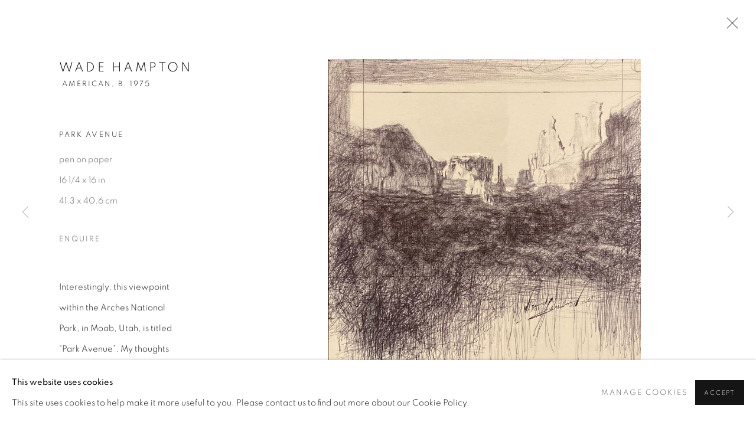

--- FILE ---
content_type: text/html; charset=utf-8
request_url: https://hearnefineart.com/artists/49-wade-hampton/works/4940/
body_size: 8928
content:



                        
    <!DOCTYPE html>
    <!-- Site by Artlogic - https://artlogic.net -->
    <html lang="en">
        <head>
            <meta charset="utf-8">
            <title>Wade Hampton, Park Avenue | Hearne Fine Art</title>
        <meta property="og:site_name" content="Hearne Fine Art" />
        <meta property="og:title" content="Wade Hampton, Park Avenue" />
        <meta property="og:description" content="Interestingly, this viewpoint within the Arches National Park, in Moab, Utah, is titled “Park Avenue”. My thoughts are because the tall, naturally-formed structures, create two rows, that feel like you’re walking north or south, on Park avenue, in NYC. For those of you that have witnessed both locations, you may..." />
        <meta property="og:image" content="https://artlogic-res.cloudinary.com/w_1600,h_1600,c_limit,f_auto,fl_lossy,q_auto/artlogicstorage/hearnefineart/images/view/0a7d62fea29f6cd27c6a1516c91d77c5.jpg" />
        <meta property="og:image:width" content="1600" />
        <meta property="og:image:height" content="1600" />
        <meta property="twitter:card" content="summary_large_image">
        <meta property="twitter:url" content="https://hearnefineart.com/artists/49-wade-hampton/works/4940/">
        <meta property="twitter:title" content="Wade Hampton, Park Avenue">
        <meta property="twitter:description" content="Interestingly, this viewpoint within the Arches National Park, in Moab, Utah, is titled “Park Avenue”. My thoughts are because the tall, naturally-formed structures, create two rows, that feel like you’re walking north or south, on Park avenue, in NYC. For those of you that have witnessed both locations, you may...">
        <meta property="twitter:text:description" content="Interestingly, this viewpoint within the Arches National Park, in Moab, Utah, is titled “Park Avenue”. My thoughts are because the tall, naturally-formed structures, create two rows, that feel like you’re walking north or south, on Park avenue, in NYC. For those of you that have witnessed both locations, you may...">
        <meta property="twitter:image" content="https://artlogic-res.cloudinary.com/w_1600,h_1600,c_limit,f_auto,fl_lossy,q_auto/artlogicstorage/hearnefineart/images/view/0a7d62fea29f6cd27c6a1516c91d77c5.jpg">
        <link rel="canonical" href="https://hearnefineart.com/artworks/4940/" />
        <meta name="google" content="notranslate" />
            <meta name="description" content="Interestingly, this viewpoint within the Arches National Park, in Moab, Utah, is titled “Park Avenue”. My thoughts are because the tall, naturally-formed structures, create two rows, that feel like you’re walking north or south, on Park avenue, in NYC. For those of you that have witnessed both locations, you may..." />
            <meta name="publication_date" content="2018-04-27 13:50:01" />
            <meta name="generator" content="Artlogic CMS - https://artlogic.net" />
            
            <meta name="accessibility_version" content="1.1"/>
            
            
                <meta name="viewport" content="width=device-width, minimum-scale=0.5, initial-scale=1.0" />

            

<link rel="icon" href="/images/favicon.ico" type="image/x-icon" />
<link rel="shortcut icon" href="/images/favicon.ico" type="image/x-icon" />

<meta name="application-name" content="Hearne Fine Art"/>
<meta name="msapplication-TileColor" content="#ffffff"/>
            
            
            
                <link rel="stylesheet" media="print" href="/lib/g/2.0/styles/print.css">
                <link rel="stylesheet" media="print" href="/styles/print.css">

            <script>
            (window.Promise && window.Array.prototype.find) || document.write('<script src="/lib/js/polyfill/polyfill_es6.min.js"><\/script>');
            </script>


            
		<link data-context="helper" rel="stylesheet" type="text/css" href="/lib/webfonts/font-awesome/font-awesome-4.6.3/css/font-awesome.min.css?c=27042050002205&g=264c781b9023ba05c0f19f259423f331"/>
		<link data-context="helper" rel="stylesheet" type="text/css" href="/lib/archimedes/styles/archimedes-frontend-core.css?c=27042050002205&g=264c781b9023ba05c0f19f259423f331"/>
		<link data-context="helper" rel="stylesheet" type="text/css" href="/lib/archimedes/styles/accessibility.css?c=27042050002205&g=264c781b9023ba05c0f19f259423f331"/>
		<link data-context="helper" rel="stylesheet" type="text/css" href="/lib/jquery/1.12.4/plugins/jquery.archimedes-frontend-core-plugins-0.1.css?c=27042050002205&g=264c781b9023ba05c0f19f259423f331"/>
		<link data-context="helper" rel="stylesheet" type="text/css" href="/lib/jquery/1.12.4/plugins/fancybox-2.1.3/jquery.fancybox.css?c=27042050002205&g=264c781b9023ba05c0f19f259423f331"/>
		<link data-context="helper" rel="stylesheet" type="text/css" href="/lib/jquery/1.12.4/plugins/fancybox-2.1.3/jquery.fancybox.artlogic.css?c=27042050002205&g=264c781b9023ba05c0f19f259423f331"/>
		<link data-context="helper" rel="stylesheet" type="text/css" href="/lib/jquery/1.12.4/plugins/slick-1.8.1/slick.css?c=27042050002205&g=264c781b9023ba05c0f19f259423f331"/>
		<link data-context="helper" rel="stylesheet" type="text/css" href="/lib/jquery/plugins/roomview/1.0/jquery.roomview.1.0.css?c=27042050002205&g=264c781b9023ba05c0f19f259423f331"/>
		<link data-context="helper" rel="stylesheet" type="text/css" href="/lib/jquery/plugins/pageload/1.1/jquery.pageload.1.1.css?c=27042050002205&g=264c781b9023ba05c0f19f259423f331"/>
		<link data-context="helper" rel="stylesheet" type="text/css" href="/core/dynamic_base.css?c=27042050002205&g=264c781b9023ba05c0f19f259423f331"/>
		<link data-context="helper" rel="stylesheet" type="text/css" href="/core/dynamic_main.css?c=27042050002205&g=264c781b9023ba05c0f19f259423f331"/>
		<link data-context="helper" rel="stylesheet" type="text/css" href="/core/user_custom.css?c=27042050002205&g=264c781b9023ba05c0f19f259423f331"/>
		<link data-context="helper" rel="stylesheet" type="text/css" href="/core/dynamic_responsive.css?c=27042050002205&g=264c781b9023ba05c0f19f259423f331"/>
		<link data-context="helper" rel="stylesheet" type="text/css" href="/lib/webfonts/artlogic-site-icons/artlogic-site-icons-1.0/artlogic-site-icons.css?c=27042050002205&g=264c781b9023ba05c0f19f259423f331"/>
		<link data-context="helper" rel="stylesheet" type="text/css" href="/lib/jquery/plugins/plyr/3.5.10/plyr.css?c=27042050002205&g=264c781b9023ba05c0f19f259423f331"/>
		<link data-context="helper" rel="stylesheet" type="text/css" href="/lib/styles/fouc_prevention.css?c=27042050002205&g=264c781b9023ba05c0f19f259423f331"/>
<!-- add crtical css to improve performance -->
		<script data-context="helper"  src="/lib/jquery/1.12.4/jquery-1.12.4.min.js?c=27042050002205&g=264c781b9023ba05c0f19f259423f331"></script>
		<script data-context="helper" defer src="/lib/g/2.0/scripts/webpack_import_helpers.js?c=27042050002205&g=264c781b9023ba05c0f19f259423f331"></script>
		<script data-context="helper" defer src="/lib/jquery/1.12.4/plugins/jquery.browser.min.js?c=27042050002205&g=264c781b9023ba05c0f19f259423f331"></script>
		<script data-context="helper" defer src="/lib/jquery/1.12.4/plugins/jquery.easing.min.js?c=27042050002205&g=264c781b9023ba05c0f19f259423f331"></script>
		<script data-context="helper" defer src="/lib/jquery/1.12.4/plugins/jquery.archimedes-frontend-core-plugins-0.1.js?c=27042050002205&g=264c781b9023ba05c0f19f259423f331"></script>
		<script data-context="helper" defer src="/lib/jquery/1.12.4/plugins/jquery.fitvids.js?c=27042050002205&g=264c781b9023ba05c0f19f259423f331"></script>
		<script data-context="helper" defer src="/core/dynamic.js?c=27042050002205&g=264c781b9023ba05c0f19f259423f331"></script>
		<script data-context="helper" defer src="/lib/archimedes/scripts/archimedes-frontend-core.js?c=27042050002205&g=264c781b9023ba05c0f19f259423f331"></script>
		<script data-context="helper" defer src="/lib/archimedes/scripts/archimedes-frontend-modules.js?c=27042050002205&g=264c781b9023ba05c0f19f259423f331"></script>
		<script data-context="helper" type="module"  traceurOptions="--async-functions" src="/lib/g/2.0/scripts/galleries_js_loader__mjs.js?c=27042050002205&g=264c781b9023ba05c0f19f259423f331"></script>
		<script data-context="helper" defer src="/lib/g/2.0/scripts/feature_panels.js?c=27042050002205&g=264c781b9023ba05c0f19f259423f331"></script>
		<script data-context="helper" defer src="/lib/g/themes/drayton/2.0/scripts/script.js?c=27042050002205&g=264c781b9023ba05c0f19f259423f331"></script>
		<script data-context="helper" defer src="/lib/archimedes/scripts/recaptcha.js?c=27042050002205&g=264c781b9023ba05c0f19f259423f331"></script>
            
            

            
                


    <script>
        function get_cookie_preference(category) {
            result = false;
            try {
                var cookie_preferences = localStorage.getItem('cookie_preferences') || "";
                if (cookie_preferences) {
                    cookie_preferences = JSON.parse(cookie_preferences);
                    if (cookie_preferences.date) {
                        var expires_on = new Date(cookie_preferences.date);
                        expires_on.setDate(expires_on.getDate() + 365);
                        console.log('cookie preferences expire on', expires_on.toISOString());
                        var valid = expires_on > new Date();
                        if (valid && cookie_preferences.hasOwnProperty(category) && cookie_preferences[category]) {
                            result = true;
                        }
                    }
                }
            }
            catch(e) {
                console.warn('get_cookie_preference() failed');
                return result;
            }
            return result;
        }

        window.google_analytics_init = function(page){
            var collectConsent = true;
            var useConsentMode = false;
            var analyticsProperties = ['UA-141587848-9'];
            var analyticsCookieType = 'statistics';
            var disableGa = false;
            var sendToArtlogic = true;
            var artlogicProperties = {
                'UA': 'UA-157296318-1',
                'GA': 'G-GLQ6WNJKR5',
            };

            analyticsProperties = analyticsProperties.concat(Object.values(artlogicProperties));

            var uaAnalyticsProperties = analyticsProperties.filter((p) => p.startsWith('UA-'));
            var ga4AnalyticsProperties = analyticsProperties.filter((p) => p.startsWith('G-')).concat(analyticsProperties.filter((p) => p.startsWith('AW-')));

            if (collectConsent) {
                disableGa = !get_cookie_preference(analyticsCookieType);

                for (var i=0; i < analyticsProperties.length; i++){
                    var key = 'ga-disable-' + analyticsProperties[i];

                    window[key] = disableGa;
                }

                if (disableGa) {
                    if (document.cookie.length) {
                        var cookieList = document.cookie.split(/; */);

                        for (var i=0; i < cookieList.length; i++) {
                            var splitCookie = cookieList[i].split('='); //this.split('=');

                            if (splitCookie[0].indexOf('_ga') == 0 || splitCookie[0].indexOf('_gid') == 0 || splitCookie[0].indexOf('__utm') == 0) {
                                //h.deleteCookie(splitCookie[0]);
                                var domain = location.hostname;
                                var cookie_name = splitCookie[0];
                                document.cookie =
                                    cookie_name + "=" + ";path=/;domain="+domain+";expires=Thu, 01 Jan 1970 00:00:01 GMT";
                                // now delete the version without a subdomain
                                domain = domain.split('.');
                                domain.shift();
                                domain = domain.join('.');
                                document.cookie =
                                    cookie_name + "=" + ";path=/;domain="+domain+";expires=Thu, 01 Jan 1970 00:00:01 GMT";
                            }
                        }
                    }
                }
            }

            if (uaAnalyticsProperties.length) {
                (function(i,s,o,g,r,a,m){i['GoogleAnalyticsObject']=r;i[r]=i[r]||function(){
                (i[r].q=i[r].q||[]).push(arguments)},i[r].l=1*new Date();a=s.createElement(o),
                m=s.getElementsByTagName(o)[0];a.async=1;a.src=g;m.parentNode.insertBefore(a,m)
                })(window,document,'script','//www.google-analytics.com/analytics.js','ga');


                if (!disableGa) {
                    var anonymizeIps = false;

                    for (var i=0; i < uaAnalyticsProperties.length; i++) {
                        var propertyKey = '';

                        if (i > 0) {
                            propertyKey = 'tracker' + String(i + 1);
                        }

                        var createArgs = [
                            'create',
                            uaAnalyticsProperties[i],
                            'auto',
                        ];

                        if (propertyKey) {
                            createArgs.push({'name': propertyKey});
                        }

                        ga.apply(null, createArgs);

                        if (anonymizeIps) {
                            ga('set', 'anonymizeIp', true);
                        }

                        var pageViewArgs = [
                            propertyKey ? propertyKey + '.send' : 'send',
                            'pageview'
                        ]

                        if (page) {
                            pageViewArgs.push(page)
                        }

                        ga.apply(null, pageViewArgs);
                    }

                    if (sendToArtlogic) {
                        ga('create', 'UA-157296318-1', 'auto', {'name': 'artlogic_tracker'});

                        if (anonymizeIps) {
                            ga('set', 'anonymizeIp', true);
                        }

                        var pageViewArgs = [
                            'artlogic_tracker.send',
                            'pageview'
                        ]

                        if (page) {
                            pageViewArgs.push(page)
                        }

                        ga.apply(null, pageViewArgs);
                    }
                }
            }

            if (ga4AnalyticsProperties.length) {
                if (!disableGa || useConsentMode) {
                    (function(d, script) {
                        script = d.createElement('script');
                        script.type = 'text/javascript';
                        script.async = true;
                        script.src = 'https://www.googletagmanager.com/gtag/js?id=' + ga4AnalyticsProperties[0];
                        d.getElementsByTagName('head')[0].appendChild(script);
                    }(document));

                    window.dataLayer = window.dataLayer || [];
                    window.gtag = function (){dataLayer.push(arguments);}
                    window.gtag('js', new Date());

                    if (useConsentMode) {
                        gtag('consent', 'default', {
                            'ad_storage': 'denied',
                            'analytics_storage': 'denied',
                            'functionality_storage': 'denied',
                            'personalization_storage': 'denied',
                            'security': 'denied',
                        });

                        if (disableGa) {
                            // If this has previously been granted, it will need set back to denied (ie on cookie change)
                            gtag('consent', 'update', {
                                'analytics_storage': 'denied',
                            });
                        } else {
                            gtag('consent', 'update', {
                                'analytics_storage': 'granted',
                            });
                        }
                    }

                    for (var i=0; i < ga4AnalyticsProperties.length; i++) {
                        window.gtag('config', ga4AnalyticsProperties[i]);
                    }

                }
            }
        }

        var waitForPageLoad = true;

        if (waitForPageLoad) {
            window.addEventListener('load', function() {
                window.google_analytics_init();
                window.archimedes.archimedes_core.analytics.init();
            });
        } else {
            window.google_analytics_init();
        }
    </script>

            
            
            
            <noscript> 
                <style>
                    body {
                        opacity: 1 !important;
                    }
                </style>
            </noscript>
        </head>
        
        
        
        <body class="section-artists page-artists site-responsive responsive-top-size-1023 responsive-nav-slide-nav responsive-nav-side-position-right responsive-layout-forced-lists responsive-layout-forced-image-lists responsive-layout-forced-tile-lists analytics-track-all-links site-lib-version-2-0 scroll_sub_nav_enabled responsive_src_image_sizing hero_heading_title_position_overlay page-param-49-wade-hampton page-param-id-49 page-param-works page-param-4940 page-param-id-4940 page-param-type-artist_id page-param-type-subsection page-param-type-object_id  layout-hero-header-record-data layout-fixed-header site-type-template pageload-ajax-navigation-active layout-animation-enabled layout-lazyload-enabled prevent_user_image_save" data-viewport-width="1024" data-site-name="hearnefineart" data-connected-db-name="hearnefineart" data-pathname="/artists/49-wade-hampton/works/4940/"
    style="opacity: 0;"

>
            <script>document.getElementsByTagName('body')[0].className+=' browser-js-enabled';</script>
            


            
            






        <div id="responsive_slide_nav_content_wrapper">

    <div id="container">

        
    


    <div class="header-fixed-wrapper">
    <header id="header" class="clearwithin header_fixed   header_layout_center">
        <div class="inner clearwithin">

            


<div id="logo" class=" user-custom-logo-image"><a href="/">Hearne Fine Art</a></div>


            
                <div id="skiplink-container">
                    <div>
                        <a href="#main_content" class="skiplink">Skip to main content</a>
                    </div>
                </div>
            
        
            <div class="header-ui-wrapper">

                    <div id="responsive_slide_nav_wrapper" class="mobile_menu_align_center" data-nav-items-animation-delay>
                        <div id="responsive_slide_nav_wrapper_inner" data-responsive-top-size=1023>
                        
                            <nav id="top_nav" aria-label="Main site" class="navigation noprint clearwithin">
                                
<div id="top_nav_reveal" class="hidden"><ul><li><a href="#" role="button" aria-label="Close">Menu</a></li></ul></div>

        <ul class="topnav">
		<li class="topnav-filepath- topnav-label-home topnav-id-1"><a href="/" aria-label="Link to Hearne Fine Art Home page">Home</a></li>
		<li class="topnav-filepath-about topnav-label-about topnav-id-22"><a href="/about/" aria-label="Link to Hearne Fine Art About page">About</a></li>
		<li class="topnav-filepath-artists topnav-label-artists topnav-id-11 active"><a href="/artists/" aria-label="Link to Hearne Fine Art Artists page (current nav item)">Artists</a></li>
		<li class="topnav-filepath-exhibitions topnav-label-exhibitions topnav-id-13"><a href="/exhibitions/" aria-label="Link to Hearne Fine Art Exhibitions page">Exhibitions</a></li>
		<li class="topnav-filepath-secondary-market topnav-label-secondary-market topnav-id-28"><a href="/secondary-market/" aria-label="Link to Hearne Fine Art Secondary Market page">Secondary Market</a></li>
		<li class="topnav-filepath-publications topnav-label-publications topnav-id-16"><a href="/publications/" aria-label="Link to Hearne Fine Art Publications page">Publications</a></li>
		<li class="topnav-filepath-news topnav-label-news topnav-id-15"><a href="/news/" aria-label="Link to Hearne Fine Art News page">News</a></li>
		<li class="topnav-filepath-services topnav-label-services topnav-id-23"><a href="/services/" aria-label="Link to Hearne Fine Art Services page">Services</a></li>
		<li class="topnav-filepath-contact topnav-label-contact topnav-id-20 last"><a href="/contact/" aria-label="Link to Hearne Fine Art Contact page">Contact</a></li>
	</ul>


                                
                                



                                
                                    <div id="topnav_search" class="header_quick_search noprint">
                                        <form method="get" action="/search/" id="topnav_search_form">
                                            <input id="topnav_search_field" type="text" class="header_quicksearch_field inputField" aria-label="Search" data-default-value="Search" value="" name="search" />
                                                <a href="javascript:void(0)" id="topnav_search_btn" class="header_quicksearch_btn link" aria-label="Submit search" role="button"><i class="quicksearch-icon"></i></a>
                                            <input type="submit" class="nojsSubmit" aria-label="Submit search" value="Go" style="display: none;" />
                                        </form>
                                    </div>
                            </nav>
                        
                        </div>
                    </div>
                

                <div class="header-icons-wrapper ">
                    
                    
                        <div id="header_quick_search" class="header_quick_search noprint header_quick_search_reveal">
                            <form method="get" action="/search/" id="header_quicksearch_form">
                                <input id="header_quicksearch_field" type="text" class="header_quicksearch_field inputField" aria-label="Submit" data-default-value="Search" value="" name="search" placeholder="Search" />
                                <a href="javascript:void(0)" id="header_quicksearch_btn" class="header_quicksearch_btn link" aria-label="Submit search"><i class="quicksearch-icon"></i></a>
                                <input type="submit" class="nojsSubmit" value="Go" aria-label="Submit search" style="display: none;" />
                            </form>
                        </div>


                    
     
                        <div id="slide_nav_reveal" tabindex="0" role="button">Menu</div>
                </div>
                
                

                



                

                
            </div>
        </div>
        



    </header>
    </div>



        

        <div id="main_content" role="main" class="clearwithin">
            <!--contentstart-->
            







    


<div class="subsection-artist-detail-page subsection-wrapper-works-object record-content-short-bio record-content-full-bio record-content-artist-image "
     data-search-record-type="artists" data-search-record-id="49">

    <div class="artist-header heading_wrapper clearwithin">

            
            <div class="h1_wrapper ">
                

                <h1 class="has_subnav" data-onclick-url="/artists/49/">
                    Wade Hampton
                            <span class="artist_years"><span class="nationality">American, </span> b. 1975</span>
                </h1>
            </div>

            






    <div id="sub_nav" class="navigation  noprint clearwithin" role="navigation" aria-label="Artist sections">
        
        <ul>
            
            
                
                    
                    <li id="sub-item-overview" class="first">
                                
                                <a href="/artists/49-wade-hampton/overview/"  data-subsection-type="overview" aria-label="Link to Wade Hampton Overview">Overview</a>
                    </li>
                    
                    
                    <li id="sub-item-works" class="active">
                                
                                <a href="/artists/49-wade-hampton/works/"  data-subsection-type="works" aria-label="Link to Wade Hampton Works (current nav item)">Works</a>
                    </li>
                    
                    
                    <li id="sub-item-biography" class="">
                                
                                <a href="/artists/49-wade-hampton/biography/"  data-subsection-type="biography" aria-label="Link to Wade Hampton Biography">Biography</a>
                    </li>
                    
                    
                    <li id="sub-item-exhibitions" class="">
                                
                                <a href="/artists/49-wade-hampton/exhibitions/"  data-subsection-type="exhibitions" aria-label="Link to Wade Hampton Exhibitions">Exhibitions</a>
                    </li>
                    
                    
                    <li id="sub-item-publications" class="">
                                
                                <a href="/artists/49-wade-hampton/publications/"  data-subsection-type="publications" aria-label="Link to Wade Hampton Publications">Publications</a>
                    </li>
                    
            
        </ul>
    </div>
    <div class="sub_nav_clear clear"></div>

            


    </div>


    <div id="content" class="clearwithin">



                        



<div class="subsection-works ">
    

        
            










<div class="artwork_detail_wrapper site-popup-enabled-content"
     data-pageload-popup-fallback-close-path="/artists/49-wade-hampton/works/">

    <div id="image_gallery" 
         class="clearwithin record-layout-descriptive artwork image_gallery_has_caption" 
         
         data-search-record-type="artworks" data-search-record-id="4940"
    >

            <div class="draginner">
            <div id="image_container_wrapper">
        
        <div id="image_container"
             class=" "
             data-record-type="artwork">


                    
                        

                            
                            <div class="item">
                                <span class="image" data-width="977" data-height="960">

                                    <img src="[data-uri]"

                                         data-src="https://artlogic-res.cloudinary.com/w_1600,h_1600,c_limit,f_auto,fl_lossy,q_auto/artlogicstorage/hearnefineart/images/view/0a7d62fea29f6cd27c6a1516c91d77c5.jpg"

                                         alt="Wade Hampton, Park Avenue"

                                         class=""
                                         />

                                    </span>

                            </span>
                            </div>


        </div>
            </div>

        <div id="content_module" class="clearwithin">

                <div class="artwork_details_wrapper clearwithin  ">



                    

                        <h1 class="artist">
                                <a href="/artists/49-wade-hampton/">Wade Hampton</a>
                                <span id="artist_years"><span class="nationality">American, </span>b. 1975</span>
                        </h1>


                            <div class="subtitle">
                                <span class="title">Park Avenue</span>
                            </div>


                                    <div class="detail_view_module detail_view_module_artwork_caption prose">
                                        <div class="medium">pen on paper</div><div class="dimensions">16 1/4 x 16 in<br/>
41.3 x 40.6 cm</div>
                                    </div>











                                <div class="enquire">
            <!--excludeindexstart-->
            <div class="enquire_button_container clearwithin ">
                <div class="link"><a href="javascript:void(0)" role="button" class="website_contact_form link-no-ajax" data-contact-form-stock-number="" data-contact-form-item-table="artworks" data-contact-form-item-id="4940" data-contact-form-details="%3Cdiv%20class%3D%22artist%22%3EWade%20Hampton%3C/div%3E%3Cdiv%20class%3D%22title_and_year%22%3E%3Cspan%20class%3D%22title_and_year_title%22%3EPark%20Avenue%3C/span%3E%3C/div%3E%3Cdiv%20class%3D%22medium%22%3Epen%20on%20paper%3C/div%3E%3Cdiv%20class%3D%22dimensions%22%3E16%201/4%20x%2016%20in%3Cbr/%3E%0A41.3%20x%2040.6%20cm%3C/div%3E" data-contact-form-image="https://artlogic-res.cloudinary.com/w_75,h_75,c_fill,f_auto,fl_lossy,q_auto/artlogicstorage/hearnefineart/images/view/0a7d62fea29f6cd27c6a1516c91d77c5.jpg" data-contact-form-hide-context="" data-contact-form-to="" data-contact-form-to-bcc=""   data-contact-form-artist-interest="Wade Hampton" data-contact-form-artwork-interest="Park Avenue">Enquire</a></div>
                <div class="enquire_link_simple_artwork_details hidden">%3Cdiv%20class%3D%22artist%22%3EWade%20Hampton%3C/div%3E%3Cdiv%20class%3D%22title_and_year%22%3E%3Cspan%20class%3D%22title_and_year_title%22%3EPark%20Avenue%3C/span%3E%3C/div%3E%3Cdiv%20class%3D%22medium%22%3Epen%20on%20paper%3C/div%3E%3Cdiv%20class%3D%22dimensions%22%3E16%201/4%20x%2016%20in%3Cbr/%3E%0A41.3%20x%2040.6%20cm%3C/div%3E</div>
            </div>
            <!--excludeindexend-->
        </div>






                    <!--excludeindexstart-->
                    <div class="clear"></div>
                    


                    <div class="visualisation-tools horizontal-view">




                    </div>
                    <!--excludeindexend-->




                        <div id="artwork_description" class="description">
                                Interestingly, this viewpoint within the Arches National Park, in Moab, Utah, is titled “Park Avenue”.  My thoughts are because the tall, naturally-formed structures, create two rows, that feel like you’re walking north or south, on Park avenue, in NYC.  For those of you that have witnessed both locations, you may definitely share the same sentiment.

                        </div>
                </div>
        </div>

            
        <div class="page_stats pagination_controls" id="page_stats_0">
            <div class="ps_links">
                    <div class="ps_item pagination_controls_prev"><a href="/artists/49-wade-hampton/works/3501/"
                                                                     class="ps_link ps_previous focustrap-ignore">Previous</a>
                    </div>
                <div class="ps_item sep">|</div>
                    <div class="ps_item pagination_controls_next"><a href="/artists/49-wade-hampton/works/4918/"
                                                                     class="ps_link ps_next focustrap-ignore">Next</a>
                    </div>
            </div>
            <div class="ps_pages">
                <div class="ps_pages_indented">
                    <div class="ps_page_number">23&nbsp;</div>
                    <div class="left">of
                        &nbsp;24</div>
                </div>
            </div>
            <div class="clear"></div>
        </div>



        
    

            </div>
            <div class="draginner_loader loader_basic"></div>
</div>




</div>



    


    </div>

    


</div>



            <!--contentend-->
        </div>

        


            
                

























<div id="footer" role="contentinfo" class="">
    <div class="inner">
            
    <div class="copyright">
            
    <div class="small-links-container">
            <div class="privacy-policy"><a href="/privacy-policy/">Privacy Policy</a></div>
            <div class="privacy-policy"><a href="/accessibility-policy/">Accessibility Policy</a></div>
            <div class="cookie_notification_preferences"><a href="javascript:void(0)" role="button" class="link-no-ajax">Manage cookies</a></div>



    </div>

        <div id="copyright" class="noprint">
            <div class="copyright-text">
                    Copyright &copy; 2026 Hearne Fine Art
            </div>
                
        
        <div id="artlogic" class="noprint"><a href="https://artlogic.net/" target="_blank" rel="noopener noreferrer">
                Site by Artlogic
        </a></div>

        </div>
        
    </div>

            

            

            
    
        <div id="social_links" class="clearwithin">
            <div id="facebook" class="social_links_item"><a href="https://www.facebook.com/HearneFineArt/" class=""><span class="social_media_icon facebook"></span>Facebook<span class="screen-reader-only">, opens in a new tab.</span></a></div><div id="instagram" class="social_links_item"><a href="https://www.instagram.com/explore/locations/28136567/hearne-fine-art/" class=""><span class="social_media_icon instagram"></span>Instagram<span class="screen-reader-only">, opens in a new tab.</span></a></div><div id="mailinglist" class="social_links_item"><a href="/mailing-list/" class=" mailinglist_signup_popup_link"><span class="social_media_icon mailinglist"></span>Join the mailing list</a></div><div id="email" class="social_links_item"><a href="/contact/form/" class="link-no-ajax"><span class="social_media_icon email"></span>Send an email</a></div><div id="googlemap" class="social_links_item"><a href="https://goo.gl/maps/LwGdCpqBmpH2" class="website_map_popup" data-latlng="34.731770,-92.284860" data-title="Hearne Fine Art" data-zoom="15"><span class="social_media_icon googlemap"></span>View on Google Maps</a></div>
        </div>

            

            

        <div class="clear"></div>
    </div>
</div>
        <div class="clear"></div>

            <div id="cookie_notification" role="region" aria-label="Cookie banner" data-mode="consent" data-cookie-notification-settings="">
    <div class="inner">
        <div id="cookie_notification_message" class="prose">
                <p><strong>This website uses cookies</strong><br>This site uses cookies to help make it more useful to you. Please contact us to find out more about our Cookie Policy.</p>
        </div>
        <div id="cookie_notification_preferences" class="link"><a href="javascript:;" role="button">Manage cookies</a></div>
        <div id="cookie_notification_accept" class="button"><a href="javascript:;" role="button">Accept</a></div>

    </div>
</div>
    <div id="manage_cookie_preferences_popup_container">
        <div id="manage_cookie_preferences_popup_overlay"></div>
        <div id="manage_cookie_preferences_popup_inner">
            <div id="manage_cookie_preferences_popup_box" role="dialog" aria-modal="true" aria-label="Cookie preferences">
                <div id="manage_cookie_preferences_close_popup_link" class="close">
                    <a href="javascript:;" role="button" aria-label="close">
                        <svg width="20px" height="20px" viewBox="0 0 488 488" version="1.1" xmlns="http://www.w3.org/2000/svg" xmlns:xlink="http://www.w3.org/1999/xlink" aria-hidden="true">
                            <g id="Page-1" stroke="none" stroke-width="1" fill="none" fill-rule="evenodd">
                                <g id="close" fill="#5D5D5D" fill-rule="nonzero">
                                    <polygon id="Path" points="488 468 468 488 244 264 20 488 0 468 224 244 0 20 20 0 244 224 468 0 488 20 264 244"></polygon>
                                </g>
                            </g>
                        </svg>
                    </a>
                </div>
                <h2>Cookie preferences</h2>
                    <p>Check the boxes for the cookie categories you allow our site to use</p>
                
                <div id="manage_cookie_preferences_form_wrapper">
                    <div class="form form_style_simplified">

                        <form id="cookie_preferences_form">
                            <fieldset>
                                <legend class="visually-hidden">Cookie options</legend>
                                <div>
                                    <label><input type="checkbox" name="essential" disabled checked value="1"> Strictly necessary</label>
                                    <div class="note">Required for the website to function and cannot be disabled.</div>
                                </div>
                                <div>
                                    <label><input type="checkbox" name="functionality"  value="1"> Preferences and functionality</label>
                                    <div class="note">Improve your experience on the website by storing choices you make about how it should function.</div>
                                </div>
                                <div>
                                    <label><input type="checkbox" name="statistics"  value="1"> Statistics</label>
                                    <div class="note">Allow us to collect anonymous usage data in order to improve the experience on our website.</div>
                                </div>
                                <div>
                                    <label><input type="checkbox" name="marketing"  value="1"> Marketing</label>
                                    <div class="note">Allow us to identify our visitors so that we can offer personalised, targeted marketing.</div>
                                </div>
                            </fieldset>
                            
                            <div class="button">
                                <a href="javascript:;" id="cookie_preferences_form_submit" role="button">Save preferences</a>
                            </div>
                        </form>

                    </div>
                </div>
            </div>
        </div>
    </div>

        


            
    
    
    
    <div id="mailing_list_popup_container" class="" data-timeout="10" data-cookie-expiry="604800">
        <div id="mailing_list_popup_overlay"></div>
        <div id="mailing_list_popup_inner">
            <div id="mailing_list_popup_box" role="dialog" aria-modal="true" aria-label="Mailing list popup">
                <div id="mailinglist_signup_close_popup_link" class="close"><a href="#" aria-label="Close" role="button" tabindex="0">Close</a></div>
                <h2>Join our mailing list</h2>
            
                    

<div id="artlogic_mailinglist_signup_form_wrapper">
    <div class="form form_style_simplified form_layout_hidden_labels">

        <form id="artlogic_mailinglist_signup_form" class="mailing_list_form clearwithin  " method="post" onsubmit="return false;" data-field-error="Please fill in all required fields." data-field-thanks-heading="Thank you" data-field-error-heading="Sorry" data-field-thanks-content="You have been added to our mailing list" data-field-exists-heading="Thank you" data-field-exists-content="You are already on our mailing list">
        
            <div class="error" tabindex="-1"></div>

                
                <div id="firstname_row" class="form_row">
                                <label for="ml_firstname">First name *</label>
                                <input name="firstname" class="inputField" id="ml_firstname" type="text" required autocomplete="given-name" value="" />
                </div>
                
                <div id="lastname_row" class="form_row">
                                <label for="ml_lastname">Last name *</label>
                                <input name="lastname" class="inputField" id="ml_lastname" type="text" required autocomplete="family-name" value="" />
                </div>
                
                <div id="email_row" class="form_row">
                                <label for="ml_email">Email *</label>
                                <input name="email" class="inputField" id="ml_email" type="email" required autocomplete="email" value="" />
                </div>
                
                <div id="phone_row" class="form_row">
                                <label for="ml_phone">Phone *</label>
                                <input name="phone" class="inputField" id="ml_phone" type="text" required autocomplete="tel" value="" />
                </div>

                <input type="hidden" name="interests" value="">
                <input type="hidden" name="position" value="">
                <input type="hidden" name="organisation" value="">
                <input type="hidden" name="categories" value="">


            <input type="hidden" name="tmp_send" value="1" />
            <input type="hidden" name="lang" value="" />
            <input type="hidden" name="originating_page" value="/artists/49-wade-hampton/works/4940/" />
            <input type="hidden" name="encoded_data" value="eyJub3RfaGlkZGVuIjogZmFsc2V9" />


            <div id="email_warning">
                <div id="email_warning_inner"></div>
            </div>
            

            <div id="mailing_submit_button" class="rowElem">
                <div class="button"><a class="submit_button" role="button" href="#">Signup</a></div>
            </div>
        </form>

            



<div id="privacy_policy_form_msg" class="privacy_policy_form_msg prose">
    <div class="asterisk">
        <p>
            * denotes required fields
        </p>
    </div>
        <p>
            We will process the personal data you have supplied to communicate with you in accordance with our <a href="/privacy-policy/" target="_blank" rel="noopener noreferrer">Privacy Policy</a>. 
            You can unsubscribe or change your preferences at any time by clicking the link in our emails.
        </p>
</div>
    </div>
</div>

            </div>
        </div>
    </div>
    
    





    </div>

        </div>




            
            
                





            
            
        <!-- sentry-verification-string -->
    <!--  -->
</body>
    </html>




--- FILE ---
content_type: text/css; charset=utf-8
request_url: https://hearnefineart.com/core/dynamic_base.css?c=27042050002205&g=264c781b9023ba05c0f19f259423f331
body_size: 217
content:



    
	/* Gallery core base.css */

	@import url(/lib/g/2.0/styles/base.css?c=27042050002205&g=264c781b9023ba05c0f19f259423f331);


	/* Theme base.css (gallery template websites) */

	@import url(/lib/g/themes/drayton/2.0/styles/base.css?c=27042050002205&g=264c781b9023ba05c0f19f259423f331);


/* Local site base.css */

    @import url(/styles/base.css?c=27042050002205&g=264c781b9023ba05c0f19f259423f331);

    @import url(/core/user_custom.css?c=27042050002205&g=264c781b9023ba05c0f19f259423f331);


--- FILE ---
content_type: application/javascript
request_url: https://hearnefineart.com/lib/g/2.0/scripts/artlogic_modules/galleries_js/mailinglist_signup_form_popup.js
body_size: 1604
content:
import fancyboxPlugin from '../plugins/fancybox-2.1.3.js';

var mailinglist_signup_form_popup = {

  init: function() {
      
      $('#mailinglist_signup_close_popup_link, #mailinglist_signup_close_popup_link a, #mailing_list_popup_overlay')
          .unbind()
          .click(function() {
              window.galleries.mailinglist_signup_form_popup.close();
              return false;
          })
      ;

      $('a.mailinglist_signup_popup_link')
          .unbind()
          .click(function() {
              // For accessibility - tracks which element to refocus on
              try {
                  h.accessibility.global_variables.element_to_refocus_to = $(this);
              } catch(error) {
                  console.error(error);
              }
              if ($('body').hasClass('slide-nav-active')) {
                  $('#top_nav_reveal').trigger('click');
              }
              
              window.galleries.mailinglist_signup_form_popup.open();
              
              return false;
          })
      ;
      
      if (!$('body').hasClass('splash-loader-active')) {
          window.galleries.mailinglist_signup_form_popup.auto_popup();
      }
      if ($('#mailing_list_popup_container').hasClass('auto_popup_exit')) {
          // Exit intent
          if (!h.getCookie('shown_mailing_list_popup_exit_intent')) {
              setTimeout(function() {
                  var exit_intent_timeout;
                  $(document).unbind('mouseout.exitintent').bind("mouseout.exitintent", function(evt) {
                      exit_intent_timeout = setTimeout(function() {
                          if(evt.toElement === null && evt.relatedTarget === null) {
                              $(evt.currentTarget).unbind('mouseout.exitintent');
                              $(evt.currentTarget).unbind('mouseover.exitintent');
                              window.galleries.mailinglist_signup_form_popup.auto_popup(true, 'exit_intent');
                          }
                      }, 750);
                  });
                  $(document).unbind('mouseover.exitintent').bind("mouseover.exitintent", function(evt) {
                      if (typeof exit_intent_timeout != 'undefined') {
                          clearTimeout(exit_intent_timeout);
                      }
                  });
              }, 2000);
          }
      }
                  
                                              //
                                              // DEPRICATED METHOD
                                              //
                                              $('a#mailinglist_signup_popup_link')
                                                  .click(function() {
                              
                                                      $.fancybox.open(
                                                          '/contact/mailinglist_signup/?modal=1',
                                                          {
                                                              type: 'ajax',
                                                              autoSize: false,
                                                              height: 'auto',
                                                              width: 420,
                                                              arrows: false,
                                                              prevEffect: 'fade',
                                                              nextEffect: 'fade',
                                                              closeEffect: 'fade',
                                                              openEffect: 'fade',
                                                              wrapCSS: 'fancybox_ajax_popup',
                                                              prevSpeed: 750,
                                                              nextSpeed: 750,
                                                              closeSpeed: 200,
                                                              openSpeed: 400,
                                                                padding: 25,
                                                              afterShow: function() {
                                                                  window.galleries.mailinglist_signup_form_popup.after_popup();
                                                              }
                                                          }
                                                      );
                              
                                                      return false;
                                                  })
                                              ;
      
  },
  
  open: function() {
      
      $('body').addClass('mailing_list_popup_active');
      setTimeout(function() {
          $('body').addClass('mailing_list_popup_visible');
          h.accessibility.on_popup_opening($('#mailing_list_popup_box'), $('#mailing_list_popup_box').find('input[type!="hidden"]:first'), '#mailinglist_signup_close_popup_link a');
          window.galleries.mailinglist_signup_form_popup.after_popup();
      }, 50);
      
  },
  
  close: function() {
      
      $('body').removeClass('mailing_list_popup_visible');
      setTimeout(function() {
          $('body').removeClass('mailing_list_popup_active');
      }, 400);
      
      h.accessibility.on_popup_closing();
      
  },
  
  auto_popup: function(instant, context_name) {
      instant = typeof instant != 'undefined' ? instant : false;
      context_name = typeof context_name != 'undefined' ? '_' + context_name : '';
      if ($('#mailing_list_popup_container').hasClass('auto_popup')) {
          var timeout = 1000;
          var expiry = 3600;
          
          if ($('#mailing_list_popup_container').attr('data-timeout')) {
              timeout = parseFloat($('#mailing_list_popup_container').attr('data-timeout'))*1000;
          }
          
          if ($('#mailing_list_popup_container').attr('data-cookie-expiry')){
              expiry = parseFloat($('#mailing_list_popup_container').attr('data-cookie-expiry'));
          }
          
          if (typeof mailing_list_popup_timeout != 'undefined') {
              clearTimeout(mailing_list_popup_timeout);
          }
          
          if (window.location.search == '?mailings_popup_forced=1') {
              timeout = 2000;
          }
          if (instant) {
              timeout = 0;
          }
          
          var mailing_list_popup_timeout = setTimeout(function() {
              if (!$('body').hasClass('protected-path-login-mode')) {
                  if(instant || !h.getCookie('shown_mailing_list_popup' + context_name) || window.location.search == '?mailings_popup_forced=1'){
                      
                      var element_in_focus = $(':focus');
                      if (element_in_focus.length < 1) {
                          element_in_focus = $('#logo a');
                      }
                      
                      try {
                          h.accessibility.global_variables.element_to_refocus_to = element_in_focus;
                      } catch(error) {
                          console.error(error);
                      }
                      
                      window.galleries.mailinglist_signup_form_popup.open();
                      
                      $(document).unbind('mouseover.exitintent');
                      $(document).unbind('mouseout.exitintent');
                      
                      h.setCookie('shown_mailing_list_popup' + context_name, 'true', '', expiry); // Set cookie for chosen seconds
                  }
              }
          }, timeout);
      }
  },

  after_popup: function() {
        if (typeof google_captcha_onload != 'undefined') { 
            google_captcha_onload();
        }
  }

}

window.galleries = window.galleries || {};
window.galleries.mailinglist_signup_form_popup = mailinglist_signup_form_popup;
export default mailinglist_signup_form_popup;